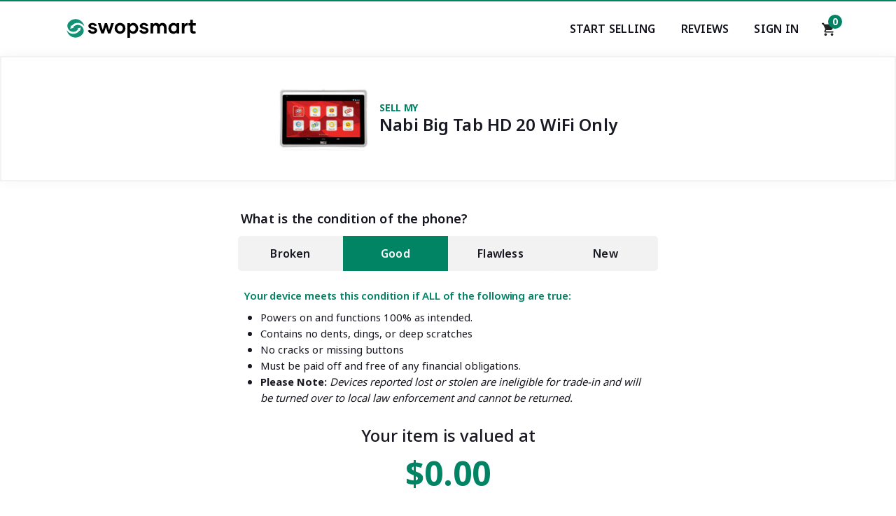

--- FILE ---
content_type: text/html; charset=UTF-8
request_url: https://www.swopsmart.com/sell-nabi-big-tab-hd-20-wifi
body_size: 11845
content:
<!DOCTYPE html>
<html lang="en">
    <head>
            <title>Sell Nabi Big Tab HD 20 WiFi Only | Cash for Nabi Big Tab HD 20 WiFi Only</title>  
        
            <meta name="description" content="Sell your Nabi Big Tab HD 20 WiFi Only to Swopsmart and get the Most Cash GUARANTEED! Instant Quote. Free Shipping. Top Rated Service."><meta name="msvalidate.01" content="700FC7D2305D3525F302131FFF533636" />
            <meta name="keywords" content="sell Nabi Big Tab HD 20 WiFi Only, sell my Nabi Big Tab HD 20 WiFi Only, sell used Nabi Big Tab HD 20 WiFi Only, swopsmart Nabi Big Tab HD 20 WiFi Only, sell iphone, sell ipad, sell samsung">
            <meta name="revisit-after" content="3 days">
        
          <!-- Facebook open graph tags -->
          <meta property="og:url" xml:lang="EN" content="//www.facebook.com/swopsmart">
            <meta property="og:type" content="website">
            <meta property="og:site_name" content="Swopsmart.com">
            <meta property="og:title" content="Sell Nabi Big Tab HD 20 WiFi Only | Cash for Nabi Big Tab HD 20 WiFi Only">
            <meta property="og:description" content="Sell your Nabi Big Tab HD 20 WiFi Only to Swopsmart and get the Most Cash GUARANTEED! Instant Quote. Free Shipping. Top Rated Service.">
            <meta property="og:image" content="https://www.swopsmart.com/assets/front/images/ss-og-image.png">

        <!-- twitter summary card -->
            <meta name="twitter:card" content="summary" />
            <meta name="twitter:site" content="@swopsmart" />

        <!-- Favicon -->  
           <link rel="icon" type="image/png" sizes="16x16" href="https://www.swopsmart.com/assets/front/favicon/16x16.png">
            <link rel="icon" type="image/png" sizes="32x32" href="https://www.swopsmart.com/assets/front/favicon/32x32.png">
            <link rel="icon" type="image/png" sizes="192x192" href="https://www.swopsmart.com/assets/front/favicon/192x192.png">
            <link rel="apple-touch-icon" type="image/png" sizes="180x180" href="https://www.swopsmart.com/assets/front/favicon/180x180.png">
        
        <!-- for-mobile-apps -->
            <meta name="viewport" content="width=device-width, initial-scale=1">
            <meta http-equiv="Content-Type" content="text/html; charset=utf-8" />

        
        <!-- Custom ui styles -->
                    <link href="https://cdn.swopsmart.com/assets/front/css/main.min.1292021.css" rel="stylesheet" type="text/css" media="all" />
              

        <!-- Google analytics -->
            <script>
              (function(i,s,o,g,r,a,m){i['GoogleAnalyticsObject']=r;i[r]=i[r]||function(){
              (i[r].q=i[r].q||[]).push(arguments)},i[r].l=1*new Date();a=s.createElement(o),
              m=s.getElementsByTagName(o)[0];a.async=1;a.src=g;m.parentNode.insertBefore(a,m)
              })(window,document,'script','https://www.google-analytics.com/analytics.js','ga');
              ga('create', 'UA-79995837-1', 'auto');
              ga('send', 'pageview');
            </script>
         <!-- Google analytics ends -->


</head>	
<body>

<!--Skips direct to content-->    
<a href="#main-content" class="skip-main">Skip to main content</a>

<!-- Header begins-->
    <header class="global-nav">
        <div class="container">
            <div class="nav-wrapper">
                    <a href="/" class="logo-link"><img src="https://www.swopsmart.com/assets/front/images/ss-logo.svg" class="logo" alt="Swopsmart logo"/></a>
<!-- desktop navigation links-->
                <nav class="desktop">
   
                    <ul class="nav-links">
                   
                        <li ><a href="https://www.swopsmart.com/sell" aria-label="Start selling your electronics">Start Selling</a></li>   
                        <li><a href="https://www.swopsmart.com/reviews">Reviews</a></li>
                        <li>
                            <a href="https://www.swopsmart.com/sign-in">Sign In</a>                                
                           
                        
                        </li>
                    </ul>
                    <div class="nav-cart">
                        <!--Gets items in cart -->
                              
                        <a href="https://www.swopsmart.com/process/cart" aria-label="Shopping cart"><img src="https://cdn.swopsmart.com/assets/front/images/shopping_cart-24px.svg" alt="Shipping cart icon" />
                        <span class="cart-circle" aria-label="0 items in shopping cart">0</span></a>
                    
                        </div>
                </nav>
                    <input class="menu-btn mobile" type="checkbox" id="menu-btn">
                    <label class="menu-icon mobile" for="menu-btn"><span class="nav-icon mobile"></span></label>

<!--mobile navigation links-->
                <nav class="mobile">
                    <div class="top-nav">
                            <ul>
                                <li>
                             
                                    <a href="https://www.swopsmart.com/sign-in"><img src="https://cdn.swopsmart.com/assets/front/images/user.svg" alt="user icon" loading="lazy"> Sign In</a>          
                                </li>
                                <li class="m-nav-phone"><a href="tel:800-707-9043">(800)-707-9043</a></li>
                            </ul>
                        
                            
                            

                    </div>
                        <div class="bottom-nav">
                            <span>Sell your...</span>
                            <ul>
                                
                                <li><a href="https://www.swopsmart.com/sell/iphone" aria-label="Sell your iPhone" >iPhone</a></li>
                                <li><a href="https://www.swopsmart.com/sell/cell-phones/samsung" aria-label="Sell your Samsung">Samsung</a></li>
                                <li><a href="https://www.swopsmart.com/sell/cell-phones" aria-label="Sell your Tablet">Android</a></li>
                                <li><a href="https://www.swopsmart.com/sell/apple-products/headphones" aria-label="Sell your AirPods">AirPods</a></li>
                                <li><a href="https://www.swopsmart.com/sell/tablets" aria-label="Sell your Tablet">Tablet</a></li>
                                <li><a href="https://www.swopsmart.com/sell/ipad" aria-label="Sell your iPad">iPad</a></li>
                                <li><a href="https://www.swopsmart.com/sell" aria-label="Start selling your electronics" >Others</a></li>

                            </ul>
                        
                        </div>
                        
                </nav>

                <div class="nav-cart mobile">
                    <a href="https://www.swopsmart.com/process/cart"><img src="https://cdn.swopsmart.com/assets/front/images/shopping_cart-24px.svg" alt="Shipping cart icon" loading="lazy" />
                    <span class="cart-circle" aria-label="0 items in shopping card">0</span></a>
                
                    </div>
            </div>
        </div>

        
       

    
            
    </header>
<!-- Header ends-->
<main id="main-content">
        <section class="product-landing">
                                <div class="phone-box">
                            <picture>
                              <source srcset="https://cdn.swopsmart.com/assets/uploads/1534491632nabi_Big_Tab_HD_20.webp" type="image/webp">
                              <source srcset="https://cdn.swopsmart.com/assets/uploads/1534491632nabi_Big_Tab_HD_20.jpg" type="image/jpeg">
                              <img src="https://cdn.swopsmart.com/assets/uploads/1534491632nabi_Big_Tab_HD_20.jpg" alt="Nabi Big Tab HD 20" />
                            </picture>
          
                <div class="product-name">
                    <h1><span>Sell My</span>
                    Nabi Big Tab HD 20 WiFi Only                </h1>
                </div>
                

            </div>

                <div class="tab-container">
         
                    <section class="tab-menu">
                        <p class="tab-header">What is the condition of the phone?</p>
                        <!-- Tab navigation -->
                        <div class="tab-menu-list">
                        <ul role="tab-list">
                            <li role="presentation">
                                <a class="broken" href="#tabs-link-1" role="tab" aria-selected="false">Broken</a>
                            </li>
                            <li role="presentation">
                                <a href="#tabs-link-2" role="tab" aria-selected="true">Good</a>
                            </li>
                            <li role="presentation">
                                <a href="#tabs-link-3" role="tab" aria-selected="false">Flawless</a>
                            </li>
                            <li role="presentation">
                                <a class="new" href="#tabs-link-4" role="tab" aria-selected="false">New</a>
                            </li>

                         
                            
                        </ul>
                       
                        </div>
                        <!-- Tab panel content -->
                        <div class="tab-content">
                        <section id="tabs-link-1" role="tabpanel" aria-hidden="true">
                           
                            <ul>
                                <span>Your device meets this condition if ANY of the following are true:</span>
                                <li>Does not power on</li>
                                <li>Cracked Screen or Body</li>
                                <li>Broken/Defective buttons or parts</li>
                                <li>Not clear for activation</li>
                                                                 <li><b>Please Note:</b><i> Devices reported lost or stolen are ineligible for trade-in and will be turned over to local law enforcement and cannot be returned.</i></li>
                                 <li><b>Please Note:</b><i> Devices missing critical components (LCD, digitizer, motherboard, or logic board) will be recycled and no payment will be issued.</i></li>
                            </ul>

                            <div class="offer-price-container">
                                <span>Your item is valued at</span>
                              
                                <p class="offer-price">
                                $0.00
                                </p>

                                <form action="process/cart" method="post">
                                    <input type="hidden" name="productcarrierid" value="2219">
                                    <input type="hidden" name="productcondition" value="1">
                                    <input type="hidden" name="productofferprice" value="0"> 
                                    <button aria-label="Checkout" class="global--blue-btn">Sell this device</button> 
                                </form>   
                            </div>

                        </section>
                        <section id="tabs-link-2" role="tabpanel" aria-hidden="false">
                            
                                    <ul>
                                        <span>Your device meets this condition if ALL of the following are true:</span>
                                        <li>Powers on and functions 100% as intended.</li>
                                        <li>Contains no dents, dings, or deep scratches</li>
                                        <li>No cracks or missing buttons</li>
                                        <li>Must be paid off and free of any financial obligations.</li>
                                                                             <li><b>Please Note:</b><i> Devices reported lost or stolen are ineligible for trade-in and will be turned over to local law enforcement and cannot be returned.</i></li>
                                    </ul>
                                    <div class="offer-price-container">
                                        <span>Your item is valued at</span>
                                      
                                        <p class="offer-price">
                                            $0.00
                                        </p>


                                        <form action="process/cart" method="post">
                                            <input type="hidden" name="productcarrierid" value="2219">
                                            <input type="hidden" name="productcondition" value="2">
                                            <input type="hidden" name="productofferprice" value="0">    
                                            <button aria-label="Checkout" class="global--blue-btn">Sell this device</button>
                                        </form>
                                    </div>
                        </section>
                        <section id="tabs-link-3" role="tabpanel" aria-hidden="true">
                            
                            <ul>
                                <span>Your device meets this condition if ALL of the following are true:</span>
                                <li>Powers on and functions 100% as intended.</li>
                                <li><b>Device looks brand new with zero signs of use</b></li>
                                <li>Must be paid off and free of any financial obligations.</li>
                                                                             <li><b>Please Note:</b><i> Devices reported lost or stolen are ineligible for trade-in and will be turned over to local law enforcement and cannot be returned.</i></li>
                                    </ul>
                            </ul>
                            <div class="offer-price-container">
                                <span>Your item is valued at</span>
                              
                                <p class="offer-price">

                                    $0.00
                                </p>
                                <form action="process/cart" method="post">
                                    <input type="hidden" name="productcarrierid" value="2219">
                                    <input type="hidden" name="productcondition" value="3">
                                    <input type="hidden" name="productofferprice" value="0">
                                    <button aria-label="Checkout" class="global--blue-btn">Sell this device</button>
                                </form> 
                            </div>
                        </section>
                        <section id="tabs-link-4" role="tabpanel" aria-hidden="true">
                            <p style="background-color:#fff3cd; color:#b94a48; font-size:14px; font-weight:bold; border:1px solid #f0ad4e; padding:10px; border-radius:4px;">
                            <b>PLEASE NOTE:</b> To minimize fraud, payment for <span style="text-decoration:underline;">NEW</span> devices can <u>only</u> be made via <b>PayPal</b>.
                            </p>
                            <ul>
                                <span>Your device meets this condition if ALL of the following are true:</span>
                                <li><b>Device must be sealed inside original box</b></li>
                                <li>All original accessories must be included</li>
                                <li>Plastic film must be present</li>
                                <li>Must be paid off and free of any financial obligations.</li>
                                                                                        <li><b>Please Note:</b><i> Devices reported lost or stolen are ineligible for trade-in and will be turned over to local law enforcement and cannot be returned.</i></li>
                            </ul>
                            <div class="offer-price-container">
                                <span>Your item is valued at</span>
                              
                                <p class="offer-price">
                                                                        $0.00
                               </p>
                                <form action="process/cart" method="post">
                                    <input type="hidden" name="productcarrierid" value="2219">
                                    <input type="hidden" name="productcondition" value="4">
                                    <input type="hidden" name="productofferprice" value="0"> 
                                    <button aria-label="Checkout" class="global--blue-btn">Sell this device</button>
                                </form>
                            </div>
                        </section>
                        
                    </section>

                  
                </div> <!--Tabs container ends-->
        </section>

        <!--Trust section-->

            <section class="trust white-bg padding-top-reset">
                <div class="container">
                    <h3 class="trust__sub-title global--sub-title">#1 Trusted Buyback Company</h3>
                    <h2 class="trust__sub-title global--main-title">Simply the Best...</h2>
                    
                    <div class="trust_badge-container">
                        
                    <a target="_blank" href="https://www.trustpilot.com/review/swopsmart.com" aria-label="Trust pilot reviews for Swopsmart"><img src="/assets/front/images/trustpilot.svg" alt="trustpilot badge" loading="lazy" /></a>
                                
                    <a target="_blank" href="https://www.bbb.org/us/ny/jackson-hts/profile/ecommerce/swopsmart-llc-0121-164617" aria-label="Better Business Bureau profile"><img src="/assets/front/images/bbb-badge-vertical.png" alt="Better business Bureau badge" loading="lazy" /></a>
                    <a target="_blank" href="https://www.shopperapproved.com/reviews/swopsmart.com/" aria-label="Shopper approved reviews for Swopsmart"><img src="/assets/front/images/shopperapproved.svg" alt="Shopperapproved badge" loading="lazy" /></a>


                    </div>
                </div>

            </section>
        <!--Trust section ends-->
                      
        <!--Accordion section-->
       
            <section class="faq gray-bg">
                <div class="container">
                    <h3 class="faq__sub-title global--sub-title center-text">FAQ<span style="text-transform: lowercase;">s</span></h3>
                    <h2 class="faq__sub-title global--main-title center-text">Popular Questions</h2>
                <div class="faq__container" style="background: #fafbfc;">
                <dl class="accordion">
        
                    <dt>How do I sell my Nabi Big Tab HD 20 WiFi Only?</dt>
                    <dd class="global--body-text">
                      <p>Selling your Nabi Big Tab HD 20 WiFi Only with Swopsmart's buyback program is fast and easy. <br><br>
        
                        <ol>
                            <li>Get a FREE instant valuation. No auctions or fees.</li>
                            <li>Pack your Nabi Big Tab HD 20 WiFi Only into a box and ship it for FREE.</li>
                            <li>Get paid the same day the phone is received at our warehouse. </li>
                         
                        </ol>
            
                        
                    </p>
                    </dd>
                    <dt>Why should I sell to Swopsmart?</dt>
                    <dd class="global--body-text">
                      <p>We are the fastest growing cell phone buyback company in the US with an A+ accreditation rating by the Better Business Bureau. Here are a few reasons why our customer's love us:<br><br>
                        <ul>
                            <li>We pay up to 33% more than carrier buyback programs for any used cell phones.</li>
                            <li>It’s completely FREE! No auctions, no fees, no hassle!</li>
                            <li>We’ll pay the same day your item arrives at our warehouse.</li>
                            <li>We remove all personal data from your device to Department of Defense standards so your security is never compromised.</li>
                         
                        </ul>
        
        
                      </p>
                      
                    </dd>

                    <dt>What happens after I ship?</dt>
                    <dd class="global--body-text">
                      <p>You can track the progress of your package using the tracking number on the label or via your account. Once we receive your package, it gets scanned into our system before day's end. This initiates our notification system which will keep you posted throughout the process via email and SMS (if selected). </p>
                    </dd>
                    
                
        
                    <dt>Does Swopsmart cover shipping fees?</dt>
                    <dd class="global--body-text">
                      <p>Shipping is 100% FREE. Our platform will automatically provide you a USPS pre-paid shipping label upon completion of your order.</p>
                    </dd>
                    
                    <dt>How do I get paid?</dt>
                    <dd class="global--body-text">
                      <p>We currently offer two methods of payment - Check or PayPal™. You'll be asked to indicate your preference during check out.<br><br>
                        Your payment will be sent the same day we receive and inspect your item(s).
                    </p>
        
        
                    </dd>
            
                    
                    
                    
               
                
                </dl>
            
                
            </div>
        </div><!--Container closing tags-->
              </section>
            
            
            
            <!-- JS -->
            <script>
                var ia = {
              aria: {},
              instances: []
            };
            
            (function() {
              "use strict";
            
              ia.aria.Accordion = function(el, index) {
                this.id = 'accordion-' + index;
                this.el = el;
                this.initialize();
              }
            
              ia.aria.Accordion.prototype = {
            
                tabs: [],
                panels: [],
            
                initialize: function() {
                  this.el.setAttribute('id', this.id);
                  this.el.setAttribute('role', 'tablist');
                  this.el.setAttribute('aria-multiselectable', 'true');
                  
                  this.panels = [].slice.call( this.el.getElementsByTagName('dd') );
                  
                  this.panels.map( function( panel, i ){
                    panel.setAttribute('id', this.id + "-panel-" + i);
                    panel.setAttribute('role', 'tabpanel');
                    panel.setAttribute('aria-labeledby', this.id + "-tab-" + i);
                    panel.setAttribute('aria-hidden', 'true');
                    panel.addEventListener( 'keydown', this.onPanelKeydown.bind(this), true ); 
                  }, this );
            
                  this.tabs = [].slice.call( this.el.getElementsByTagName('dt') );
                  this.tabs.map( function( tab, i ){
                    tab.setAttribute('role', 'tab');
                    tab.setAttribute('id', this.id + "-tab-" + i);
                    tab.setAttribute('aria-controls', this.id + "-panel-" + i);
                    tab.setAttribute('aria-expanded', false);
                    tab.setAttribute('aria-selected', false);
                    tab.setAttribute('tabindex', i === 0 ? '0' : '-1');
                    tab.addEventListener('click', this.onTabClick.bind(this));
                    tab.addEventListener('keydown', this.onTabKeydown.bind(this));
                  }, this );
                },
            
                getPanel: function(tab) {
                  return document.getElementById(tab.getAttribute('aria-controls'));
                },
            
                select: function(tab) {
                  this.deselectAll();
                  tab.setAttribute('aria-selected', 'true');
                  tab.setAttribute('tabindex', '0');
                  tab.focus();
                },
            
                deselectAll: function() {
                  this.tabs.map(function(tab, i){
                    tab.setAttribute('aria-selected', 'false');
                    tab.setAttribute('tabindex', '-1');
                  }, this );
                },
            
                show: function(tab) {
                  this.getPanel(tab).setAttribute('aria-hidden', 'false');
                  tab.setAttribute('aria-expanded', 'true');
                },
            
                hide: function(tab) {
                  this.getPanel(tab).setAttribute('aria-hidden', 'true');
                  tab.setAttribute('aria-expanded', 'false');
                },
            
                hideAll: function() {
                  this.tabs.map(function(tab){
                    this.hide(tab);
                  }, this);
                },
            
                getNextTab: function(tab) {
                  var next = tab.nextSibling;
                  if (next === null) {
                    return this.tabs[0];
                  } else if (next.tagName === 'DT') {
                    return next;
                  } else {
                    return this.getNextTab(next);
                  }
                },
            
                getPrevTab: function(tab) {
                  var next = tab.previousSibling;
                  if (next === null) {
                    return this.tabs[this.tabs.length - 1];
                  } else if (next.tagName === 'DT') {
                    return next;
                  } else {
                    return this.getPrevTab(next);
                  }
                },
            
                onTabClick: function(e) {
                  var showTab = e.target.getAttribute('aria-expanded') !== 'true';
                  this.hideAll();
                  if (showTab) {
                    this.show(e.target);
                  }
                },
            
                onTabKeydown: function(e) {
                  switch (e.which) {
                    case 13: // ENTER
                    case 32: // SPACE
                      e.preventDefault();
                      e.stopPropagation();
                      var showTab = e.target.getAttribute('aria-expanded') !== 'true';
                      this.hideAll();
                      if (showTab) {
                        this.show(e.target);
                      }
                      break;
                    case 37: // LEFT
                    case 38: // UP
                      e.preventDefault();
                      e.stopPropagation();
                      this.select(this.getPrevTab(e.target));
                      break;
                    case 39: // RIGHT
                    case 40: // DOWN
                      e.preventDefault();
                      e.stopPropagation();
                      this.select(this.getNextTab(e.target));
                      break;
                    case 35: // END
                      e.preventDefault();
                      e.stopPropagation();
                      this.select(this.tabs[this.tabs - 1]);
                      break;
                    case 36: // HOME
                      e.preventDefault();
                      e.stopPropagation();
                      this.select(this.tabs[0]);
                      break;
                  }
                },
            
                onPanelKeydown: function(e) {
                  if ( e.ctrlKey || e.metaKey ) {
                    switch (e.which) {
                      case 38: // UP
                        e.preventDefault();
                        e.stopPropagation();
                        if( e.currentTarget ){
                          this.select(this.getPrevTab(e.currentTarget)) ; 
                        }
                        break;
                      case 40: // PAGE DOWN
                        e.preventDefault();
                        e.stopPropagation();
                        if( e.currentTarget ){ 
                          this.select(this.getNextTab(e.currentTarget)) ; 
                        }
                        break;
                    }
                  }
                }
              };
            
              window.addEventListener('load', function() {
                var accordions = document.getElementsByClassName('accordion');
                for (var i = 0; i < accordions.length; i++) {
                  ia.instances[ia.instances.length] = new ia.aria.Accordion(accordions[i], i);
                }
              });
            })();
            </script>
            <!--JS END-->
            
            <!--Accordion section ends-->
     

    </section>
<!--Javascript for tabs-->
    <script>

        (function() {
           "use strict";
           
           var tabBtns = document.querySelectorAll("[role='tab']"),
               target,
               navSiblings,
               tabPanelSiblings,
               tabPanelShow;
        
           [].forEach.call(tabBtns, function(tabBtn) {
              tabBtn.addEventListener('click', function(e) {
                 e.preventDefault();
                 
                 //$(this)
                 target = e.target;
                 
                 //$(this).attr("aria-selected", "true");
                 target.setAttribute("aria-selected", true);
                 
                 //$(this).parent().siblings().children().attr("aria-selected", "false");
                 navSiblings = getSiblings(target.parentNode.parentNode.firstElementChild, target.parentNode);
                 [].forEach.call(navSiblings, function(navSibling) {
                    navSibling.firstElementChild.setAttribute("aria-selected", false);
                 });
                 
                 //var tabpanelShow = $(this).attr("href");
                 //$(tabpanelShow).attr("aria-hidden", "false");
                 tabPanelShow = target.getAttribute("href").substring(1);
                 tabPanelShow = document.getElementById(tabPanelShow);
                 tabPanelShow.setAttribute("aria-hidden", false);
                 
                 //$(tabpanelShow).siblings().attr("aria-hidden", "true");
                 tabPanelSiblings = getSiblings(tabPanelShow.parentNode.firstElementChild, tabPanelShow);
                 [].forEach.call(tabPanelSiblings, function(tabPanelSibling) {
                    tabPanelSibling.setAttribute("aria-hidden", true);
                 });
              });
           });
        }());
        
        //Jquery function siblings()
        function getSiblings( n, elem ) {
           var r = [];
           for ( ; n; n = n.nextSibling ) {
              if ( n.nodeType === 1 && n !== elem ) {
                 r.push( n );
              }
           }
           return r;
        }
                 </script>

                 <!--Javascript ends-->
              

    </main>

             <script type="application/ld+json">
                            {
                              "@context": "https://schema.org",
                              "@type": "BreadcrumbList",
                              "itemListElement": [{
                                "@type": "ListItem",
                                "position": 1,
                                "item": {
                                  "@id": "//www.swopsmart.com/",
                                  "name": "Home"
                                  }
                              },{
                                "@type": "ListItem",
                                "position": 2,
                                "item": {
                                  "@id": "//www.swopsmart.com/sell",
                                  "name": "Sell"
                                  }
                                },{
                                "@type": "ListItem",
                                "position": 3,
                                "item": {
                                  "@id": "//www.swopsmart.com/sell/tablets",
                                  "name": "Tablet"
                                  }
                              },{
                                "@type": "ListItem",
                                "position": 4,
                                "item": {
                                  "@id": "//www.swopsmart.com/sell/tablets/nabi",
                                  "name": "Nabi"
                                  }
                              },{
                                "@type": "ListItem",
                                "position": 5,
                                "item": {
                                  "@id": "//www.swopsmart.com/sell/tablets/nabi/wifi-only",
                                  "name": "WiFi"
                                  }
                              },{
                                "@type": "ListItem",
                                "position": 6,
                                "item": {
                                  "@id": "//www.swopsmart.com/sell-nabi-big-tab-hd-20-wifi",
                                  "name": "Nabi Big Tab HD 20"
                                  }
                              }]
                            }
            </script>
            
            
<script type="application/ld+json">
{
  "@context": "http://schema.org",
  "@type": "Product",
  "aggregateRating": {
    "@type": "AggregateRating",
    "ratingValue": "4.9",
    "reviewCount": "321"
  },
  "description": "Sell your Nabi Big Tab HD 20 WiFi Only to Swopsmart and get the Most Cash GUARANTEED! Instant Quote. Free Shipping. Top Rated Service.",
  "name": "Big Tab HD 20 WiFi Only",
  "image": "https://www.swopsmart.com//assets/uploads/1534491632nabi_Big_Tab_HD_20.jpg",
  "brand": "Nabi",
  "sku": "012322190",
  "mpn": "0922190",
  "offers": [
    {
      "@type": "Offer",
      "price": "0",
      "priceCurrency": "USD",
      "itemCondition": "https://schema.org/NewCondition",
      "availability": "https://schema.org/InStock",
      "description": "Trade-in offer for a new condition item",
      "seller": {
        "@type": "Organization",
        "name": "Swopsmart"
      }
    },
    {
      "@type": "Offer",
      "price": "0",
      "priceCurrency": "USD",
      "itemCondition": "https://schema.org/UsedCondition",
      "availability": "https://schema.org/InStock",
      "description": "Trade-in offer for a used condition item",
      "seller": {
        "@type": "Organization",
        "name": "Swopsmart"
      }
    },
    {
      "@type": "Offer",
      "price": "0",
      "priceCurrency": "USD",
      "itemCondition": "https://schema.org/RefurbishedCondition",
      "availability": "https://schema.org/InStock",
      "description": "Trade-in offer for a refurbished condition item",
      "seller": {
        "@type": "Organization",
        "name": "Swopsmart"
      }
    }
  ],
  "review": [
    {
      "@type": "Review",
      "author": "Beth",
      "datePublished": "2024-19-24",
      "description": "Easy all-around experience. Printed label dropped it at USPS. They sent me an email to confirm receipt and then later another email to confirm the payment they sent to my PayPal.",
      "name": "Beth",
      "reviewRating": {
        "@type": "Rating",
        "bestRating": "5",
        "ratingValue": "5",
        "worstRating": "1"
      }
    }
    ]
  }
</script><!--Footer begins-->
<footer>
        <div class="container">
            <div class="global-footer-top">

                <div class="subscribe">
                    <h3 class="subscribe__title footer--title">Subscribe</h3>
                  
                        <form class="subscribe__form" id="nlSubscribe" >
                            <input type="email" aria-label="Subscribe email" placeholder="Enter your email" class="nlEmail" required="">
                            <button type="submit">GO!</button>
                        </form>
                    
                    <p class="subscribe__form-text">Sign up to receive offers</p>
                   
                    <img src="/assets/front/images/ss-logo-white.svg" style="width: 100px;padding: 1.5rem 0;" class="subscribe__logo" alt="Swopsmart logo" />
                    
                    <p class="subscribe__say-hello">Say hello</p>
                    <a class="subscribe__contact" href="tel:800-707-9043">(800)-707-9043</a>
                    

                </div>
                <div class="pop-search">  
                    <h3 class="pop-search__title footer--title">POPULAR SEARCHES</h3>
                    <ul class="pop-search__list">
                        <li class="pop-search__item"><a href="https://www.swopsmart.com/sell/iphone">Sell iPhone</a></li>
                        <li class="pop-search__item"><a href="https://www.swopsmart.com/sell/ipad">Sell iPad</a></li>
                        <li class="pop-search__item"><a href="https://www.swopsmart.com/sell/ipod">Sell iPod</a></li>
                        <li class="pop-search__item"><a href="https://www.swopsmart.com/sell/tablets">Sell Tablet</a></li>
                        <li class="pop-search__item"><a href="https://www.swopsmart.com/sell/cell-phones/samsung">Sell Samsung</a></li>
                        <li class="pop-search__item"><a href="https://www.swopsmart.com/sell/cell-phones">Sell Cell Phone</a></li>
                        
                        
                        
                    </ul>


                </div>

                <div class="resources">
                    <h3 class="resources__title footer--title">Resources</h3>
                    <ul class="resources__list">
                        <li class="resources__item"><a href="https://www.swopsmart.com/check-esn">Check IMEI/ESN</a></li>
                        <li class="resources__item"><a href="https://www.swopsmart.com/check-verizon-esn">Check Verizon ESN</a></li>
                        <li class="resources__item"><a href="https://www.swopsmart.com/check-att-imei">Check AT&T IMEI</a></li>
                        <li class="resources__item"><a href="https://www.swopsmart.com/check-tmobile-imei">Check T-Mobile IMEI</a></li>
                        <li class="resources__item"><a href="https://www.swopsmart.com/check-cricket-imei">Check Cricket IMEI</a></li>
                        
                    </ul>

                </div>
                <div class="support">
                    <h3 class="support__title footer--title">Support</h3>
                    <ul class="support__list">
                        <li class="support__item"><a href="https://www.swopsmart.com/contact-us">Contact Us</a></li>
                        <li class="support__item"><a href="https://www.swopsmart.com/track-order">Track My Order</a></li>
                        <li class="support__item"><a href="https://www.swopsmart.com/support/faq">FAQs</a></li> 
                        <li class="support__item"><a href="https://www.swopsmart.com/blog">Blog</a></li> 
                    </ul>

                </div>
                <div class="about">
                    <h3 class="about__title footer--title">About SWOPSMART</h3>
                    <ul class="about__list">
                        <li class="about__item"><a href="https://www.swopsmart.com/about-us">About Us</a></li>
                        <li class="about__item"><a href="https://www.swopsmart.com/how-it-works">How it Works</a></li>
                        <li class="support__item"><a href="https://www.swopsmart.com/scholarship">Scholarship</a></li>
                        <li class="about__item"><a href="https://www.swopsmart.com/privacy">Privacy Policy</a></li>
                        <li class="about__item"><a href="https://www.swopsmart.com/terms-and-condition">Terms & Condition</a></li>
 
                    </ul>

                </div>
            </div>

 <!--Bottom part -- copyright and social-->          
             <div class="global-footer-bottom">
                <div class="copyright">
                    <ul class="copyright__list">
                        <li class="copyright__item">© 2020 Swopsmart, LLC. All rights reserved.</li>
                        <li class="copyright__item">Brands and Trademarks found on swopsmart.com are property of their respective owners.</li>
                    </ul>

                </div>
                <div class="social">
                    <ul class="social__list">

                        <li class="social__item"> <a href="https://www.youtube.com/c/Swopsmart"> <img src="[data-uri]" alt="youtube icon" /> </a> </li>

                        <li class="social__item"> <a href="https://www.twitter.com/swopsmart"> <img src="[data-uri]" alt="twitter icon" /> </a> </li>

                        <li class="social__item"> <a href="https://www.instagram.com/swopsmart"> <img src="[data-uri]" alt="instagram icon" /> </a> </li>
                        <li class="social__item"> <a href="https://www.facebook.com/swopsmart"> <img src="[data-uri]" alt="facebook icon" /> </a> </li>
                        

                    </ul>
                </div>
            </div>


        </div>

   

    </footer>
<!--Footer Ends-->
 <!--Subscribe modal--> 
      
 <div class="modal" id="subscribe">
    <div class="inner-modal">
        
        <span class="subscribe-response">Thanks!</span>
        <p>You have been added to our list</p>
        <button class="close" id="closeSubscribeModal"><img alt="close button" src="[data-uri]" /></button>
    </div>
</div>
<!--Subscribe modal ends--> 

</body>
</html>

<script>

document.getElementById("nlSubscribe").addEventListener("submit", submitSubscribe);

function submitSubscribe() {
    event.preventDefault();
    let userEmail = document.getElementsByClassName("nlEmail");
    userEmail = userEmail[0].value;
    
    
    //POST request
    var httpRequest = new XMLHttpRequest();
    httpRequest.onreadystatechange = function (data) {
       
        let response = httpRequest.response;
        response = JSON.parse(response);
        openModal();
    }
    httpRequest.open('POST', 'https://www.swopsmart.com/Front/subscribe', true);
    httpRequest.setRequestHeader('Content-Type', 'application/x-www-form-urlencoded');
    
    httpRequest.send('email=' + encodeURIComponent(userEmail))

}
        


</script>

<!--Subscribe javascript -->

<script>
  const  emailInput = document.querySelector(".nlEmail"),
  modal = document.querySelector("#subscribe"),
      closeButton = document.querySelector("#closeSubscribeModal");

// If there is a modal button, open the modal when it's clicked
// and close it if someone clicks the close button, or if they
// hit escape

  function openModal() {
    fadeIn(modal);
    closeButton.addEventListener("click", () => closeModal());
    document.onkeydown = (e) => {
    if (e.keyCode == 27) {
      // keyCode 27 is esc
      closeModal();
    }
  };

  };
  
  function closeModal() {
    emailInput.value = '';
    emailInput.blur();
    emailInput.style.outline = '2px solid #223260';      
    fadeOut(modal);

    
    
  };
  
  function fadeOut(element) {
    var opacity = 1;
    function decrease() {
      opacity -= 0.05;
      if (opacity <=0) {
        //complete
        element.style.opacity = 0;
        element.classList.remove('is-open'); 
        return true;
      }
      element.style.opacity = opacity;
      requestAnimationFrame(decrease);
    }
    decrease();
  };
  
  function fadeIn(element) {
    var opacity = 0;
    element.classList.add('is-open');
    function increase() {
      opacity += 0.05;
      if (opacity >=1) {
        //complete
        element.style.opacity = 1;
        return true;
      }
      element.style.opacity = opacity;
      requestAnimationFrame(increase);
    }
    increase();
  };



</script>



--- FILE ---
content_type: image/svg+xml
request_url: https://www.swopsmart.com/assets/front/images/shopperapproved.svg
body_size: 12046
content:
<svg xmlns="http://www.w3.org/2000/svg" width="256.753" height="158.269" viewBox="0 0 256.753 158.269"><g transform="translate(-784 -1048.231)"><g transform="translate(825.051 1153.533)"><g transform="translate(5.949 5.1)"><g transform="translate(3.959 39.99)"><path d="M39.539,304.6a3.939,3.939,0,1,1-3.939,3.939A3.938,3.938,0,0,1,39.539,304.6Z" transform="translate(-35.6 -304.6)" fill="#0e2438" fill-rule="evenodd"/><path d="M151.039,304.6a3.939,3.939,0,1,1-3.939,3.939A3.938,3.938,0,0,1,151.039,304.6Z" transform="translate(-132.212 -304.6)" fill="#0e2438" fill-rule="evenodd"/></g><path d="M138.7,42.94h9.68a77.418,77.418,0,0,1,16.8-37.84A77.824,77.824,0,0,0,138.7,42.94Z" transform="translate(-120.975 -5.1)" fill="#0e2438" fill-rule="evenodd"/><path d="M12.512,107.926h6.382c-2.377-14.674-6.716-23.38-6.716-23.38h5.661c1.2,0,1.469.935,1.736,1.576.454,1.028,1.776,4.5,2.644,6.97A78.011,78.011,0,0,1,33.194,80.1H9.921a3.972,3.972,0,0,0-3.939,4.486l2.59,19.895A3.965,3.965,0,0,0,12.512,107.926Z" transform="translate(-5.949 -70.086)" fill="#0e2438" fill-rule="evenodd"/></g><path d="M474.274,82.25c.294-1.8,1.6-2.35,3.191-2.35h3.966l-.227,1.6h-3.458c-.854-.013-1.375.04-1.509.881l-.053.294c-.12.721.174.868.961.868h1.629a1.861,1.861,0,0,1,2.056,2.417l-.093.614c-.334,2.07-1.843,2.443-3.245,2.443H473.5l.267-1.6h3.578c.587,0,1.282-.093,1.389-.788l.08-.481c.08-.521-.027-.855-.788-.855h-1.576c-2.5,0-2.4-1.616-2.283-2.417Z" transform="translate(-405.123 -64.813)" fill="#fa8d29"/><path d="M563.255,80.1h1.976L564.6,84h3.538l.628-3.9h1.976l-1.455,9.106h-1.976l.574-3.605H564.35l-.574,3.605H561.8Z" transform="translate(-481.633 -64.986)" fill="#fa8d29"/><path d="M661.892,79.3c2.443,0,4.072.414,3.391,4.673-.641,4.019-2.337,4.54-4.874,4.54s-4.086-.4-3.418-4.54C657.687,79.7,659.529,79.3,661.892,79.3Zm-1.215,7.6c1.669,0,2.243-.481,2.644-2.937.454-2.831-.12-3.071-1.682-3.071-1.522,0-2.2.174-2.657,3.071C658.581,86.457,658.915,86.9,660.677,86.9Z" transform="translate(-563.981 -64.293)" fill="#fa8d29"/><path d="M750.682,79.7h4.433c1.3,0,2.8.361,2.417,2.8-.441,2.777-2.15,2.937-3.325,2.937h-2.443l-.588,3.4H749.2Zm3.605,4.206c.614,0,1.068-.28,1.255-1.375.16-1.068-.334-1.282-.828-1.282H752.4l-.427,2.657Z" transform="translate(-644.011 -64.639)" fill="#fa8d29"/><path d="M837.582,79.7h4.433c1.3,0,2.8.361,2.417,2.8-.441,2.777-2.15,2.937-3.325,2.937h-2.443l-.587,3.4H836.1Zm3.618,4.206c.614,0,1.068-.28,1.255-1.375.16-1.068-.334-1.282-.828-1.282h-2.31l-.427,2.657Z" transform="translate(-719.308 -64.639)" fill="#fa8d29"/><path d="M923.771,81.6a2.288,2.288,0,0,1,2.537-1.9h4.54l-.267,1.642h-4.072c-.734,0-.788.361-.841.694l-.227,1.415h4.179l-.267,1.682h-4.179l-.227,1.415c-.107.654.36.641.774.641h3.926l-.267,1.642h-4.393c-.921.04-2.363-.147-2.1-1.829Z" transform="translate(-794.481 -64.639)" fill="#fa8d29"/><path d="M1008.269,80.1h4.513c1.616,0,2.711.654,2.363,2.831-.36,2.257-1.469,2.524-2.083,2.684l1.389,3.578h-2.23l-1.162-3.445h-1.722l-.561,3.445H1006.8Zm3.672,4.112c.681,0,1.042-.174,1.215-1.282.16-1.028-.187-1.3-.815-1.3H1010l-.414,2.577Z" transform="translate(-867.216 -64.986)" fill="#fa8d29"/><path d="M282.021,150.521l.721,5.688h3.645c-.067-2.216-2.176-20.309-2.176-20.309h-1.843c-2.15,0-3.979.654-5.848,3.805-4.126,7-8.439,14.594-9.52,16.5h3.725c.681-1.215.721-1.549,1.228-2.377a6.438,6.438,0,0,1,5.968-3.311Zm-1.162-11.056.921,8.933h-6.77s4.74-7.7,5.074-8.265A1.368,1.368,0,0,1,280.859,139.465Z" transform="translate(-226.195 -113.335)" fill="#0e2438"/><path d="M856.221,174.067l.027-.053h-3.926l-5.608,11.63L845.352,174H841.6c.281,1.576,2.323,15.208,2.323,15.208h4.486S855.286,175.869,856.221,174.067Z" transform="translate(-724.074 -146.348)" fill="#0e2438"/><g transform="translate(163.991 22.377)"><path d="M1193.7,136.489a2,2,0,0,1-2.043,2.016,2,2,0,1,1,0-4.006A1.99,1.99,0,0,1,1193.7,136.489Zm-3.578,0a1.537,1.537,0,1,0,1.536-1.589A1.542,1.542,0,0,0,1190.121,136.489Zm1.215,1.041h-.467v-1.989a3.721,3.721,0,0,1,.761-.067,1.3,1.3,0,0,1,.694.147.554.554,0,0,1,.2.441.532.532,0,0,1-.414.467v.027a.548.548,0,0,1,.361.481,1.417,1.417,0,0,0,.147.494h-.494a1.615,1.615,0,0,1-.16-.481.36.36,0,0,0-.414-.32h-.214v.8Zm.013-1.135h.214c.254,0,.467-.08.467-.294,0-.187-.134-.307-.427-.307a1.034,1.034,0,0,0-.254.027v.574Z" transform="translate(-1189.6 -134.499)" fill="#0e2438"/></g><path d="M1072.268,135.4h-3.552l-.761,5.154h-3.792c-4.286,0-6.1,1.856-6.9,7.077-.494,3.111-.16,5.354.975,6.689a4.673,4.673,0,0,0,3.725,1.442h7.157Zm-6.276,17.732h-3.071a2.19,2.19,0,0,1-1.816-.654c-.614-.721-.708-2.07-.334-4.393.534-3.378,1.616-4.887,3.512-4.887h3.3Z" transform="translate(-910.747 -112.902)" fill="#0e2438"/><path d="M958.078,175.228A4.244,4.244,0,0,0,954.754,174H951.7v.013c-3.952.134-5.661,2.043-6.436,7.077-.494,3.111-.16,5.354.975,6.689a4.673,4.673,0,0,0,3.725,1.442h6.663l.507-2.644h-6.2a2.19,2.19,0,0,1-1.816-.654,2.855,2.855,0,0,1-.547-2.363h6.689l.414-.067c.708-.107,2.59-.748,3.138-4.406A4.624,4.624,0,0,0,958.078,175.228Zm-2.911,3.966c-.174,1.309-.6,2.176-2.1,2.176H948.8c.053-.294.2-.895.254-1.162.6-2.457,1.629-3.565,3.258-3.565h1.762a1.362,1.362,0,0,1,.908.374A3.532,3.532,0,0,1,955.168,179.194Z" transform="translate(-813.701 -146.348)" fill="#0e2438"/><g transform="translate(91.943 27.478)"><path d="M661.8,172.74a9.374,9.374,0,0,0-.948-.04,6.619,6.619,0,0,0-2.163.347,9.672,9.672,0,0,0-1.629.708c-.387.227-.868.534-1.429.921l.28-1.843h-3.538L650,188.135h3.552l1.375-8.892a3.592,3.592,0,0,1,2.363-2.871.013.013,0,0,0,.013-.013,7.606,7.606,0,0,1,2.243-.347A8.156,8.156,0,0,1,661.8,172.74Z" transform="translate(-650 -172.7)" fill="#0e2438"/></g><path d="M739.2,181.485c.507-3.231.24-5.408-.841-6.663-1.148-1.349-3.124-1.522-4.9-1.522-4.353,0-7.077.507-8.2,7.437-.507,3.124-.254,5.221.788,6.449,1.135,1.335,3.164,1.509,4.994,1.509C735.287,188.695,738.145,188.188,739.2,181.485Zm-10.148,3.725c-.547-.641-.6-1.722-.214-4.126.694-4.339,1.562-4.994,4.193-4.994a2.947,2.947,0,0,1,2.377.681c.574.681.641,1.909.24,4.38-.6,3.739-1.5,4.767-4.166,4.767C730.174,185.9,729.466,185.7,729.052,185.21Z" transform="translate(-623.049 -145.742)" fill="#0e2438"/><path d="M431.646,175.142a4.673,4.673,0,0,0-3.725-1.442h-7.157L417.6,194.062h3.552l.761-5.154H425.7c4.286,0,6.1-1.856,6.9-7.077C433.115,178.734,432.781,176.477,431.646,175.142Zm-2.564,6.235c-.534,3.378-1.616,4.887-3.512,4.887h-3.3l1.6-9.934h3.071a2.19,2.19,0,0,1,1.816.654C429.363,177.706,429.47,179.068,429.083,181.377Z" transform="translate(-356.687 -146.088)" fill="#0e2438"/><path d="M544.446,175.142a4.673,4.673,0,0,0-3.725-1.442h-7.157L530.4,194.062h3.552l.761-5.154H538.5c4.286,0,6.1-1.856,6.9-7.077C545.915,178.734,545.581,176.477,544.446,175.142Zm-2.564,6.235c-.534,3.378-1.616,4.887-3.512,4.887h-3.3l1.6-9.934h3.071a2.19,2.19,0,0,1,1.816.654C542.163,177.706,542.257,179.068,541.883,181.377Z" transform="translate(-454.426 -146.088)" fill="#0e2438"/></g><g transform="translate(584 800.431)"><path d="M222.7,282.162l-14.027,8.807,4.04-16.064L200,264.292l16.526-1.121L222.7,247.8l6.171,15.371,16.526,1.121L232.685,274.9l4.04,16.064Z" transform="translate(0 0)" fill="#fa8d29"/><path d="M840.1,282.162l-14.027,8.807,4.04-16.064L817.4,264.292l16.526-1.121L840.1,247.8l6.171,15.371,16.526,1.121L850.085,274.9l4.04,16.064Z" transform="translate(-564.56 0)" fill="#fa8d29"/><path d="M1457.5,282.162l-14.027,8.807,4.04-16.064L1434.8,264.292l16.526-1.121L1457.5,247.8l6.171,15.371,16.526,1.121L1467.485,274.9l4.04,16.064Z" transform="translate(-1129.12 0)" fill="#fa8d29"/><path d="M2074.9,282.162l-14.027,8.807,4.04-16.064L2052.2,264.292l16.526-1.121L2074.9,247.8l6.171,15.371,16.526,1.121L2084.885,274.9l4.04,16.064Z" transform="translate(-1693.681 0)" fill="#fa8d29"/><path d="M2692.3,282.162l-14.028,8.807,4.04-16.064L2669.6,264.292l16.527-1.121,6.17-15.371,6.17,15.371,16.527,1.121L2702.284,274.9l4.04,16.064Z" transform="translate(-2258.241 0)" fill="#fa8d29"/></g><path d="M5.92-14.28a6.817,6.817,0,0,1,4.17,1.04,3.738,3.738,0,0,1,1.35,3.16,3.773,3.773,0,0,1-.39,1.78,3.75,3.75,0,0,1-1.02,1.23,6.033,6.033,0,0,1-1.33.79L12.8,0H9.92L6.5-5.64H4.42V0H1.86V-14.28Zm-.16,2.14H4.42v4.4H5.84a3.66,3.66,0,0,0,2.3-.57A2.051,2.051,0,0,0,8.84-10a1.821,1.821,0,0,0-.75-1.65A4.346,4.346,0,0,0,5.76-12.14Zm13.1,1.1a4.829,4.829,0,0,1,3.19.92,3.511,3.511,0,0,1,1.09,2.84V0H21.36l-.5-1.5h-.08A4.769,4.769,0,0,1,19.3-.21,4.592,4.592,0,0,1,17.18.2a3.6,3.6,0,0,1-2.42-.82,3.16,3.16,0,0,1-.96-2.54,2.848,2.848,0,0,1,1.23-2.52,7.2,7.2,0,0,1,3.73-.94l1.88-.06v-.54a1.888,1.888,0,0,0-.5-1.48,2.049,2.049,0,0,0-1.4-.44,5.325,5.325,0,0,0-1.57.23,11.982,11.982,0,0,0-1.49.57l-.8-1.76a8.3,8.3,0,0,1,1.83-.68A8.752,8.752,0,0,1,18.86-11.04Zm1.78,5.92-1.32.04a4.064,4.064,0,0,0-2.3.57,1.661,1.661,0,0,0-.64,1.37,1.285,1.285,0,0,0,.45,1.11,1.966,1.966,0,0,0,1.19.33,2.818,2.818,0,0,0,1.86-.63,2.289,2.289,0,0,0,.76-1.87Zm9.86,3.3a4.629,4.629,0,0,0,.91-.09,7.92,7.92,0,0,0,.83-.21V-.24A4.009,4.009,0,0,1,31.2.08,7.261,7.261,0,0,1,29.86.2a4.517,4.517,0,0,1-1.69-.3,2.378,2.378,0,0,1-1.19-1.06,4.3,4.3,0,0,1-.44-2.14V-8.94H25.08v-1.1l1.6-.88.8-2.3h1.58v2.38h3.08v1.9H29.06v5.62a1.447,1.447,0,0,0,.41,1.13A1.48,1.48,0,0,0,30.5-1.82Zm8.28-9.22a4.6,4.6,0,0,1,3.45,1.3A4.961,4.961,0,0,1,43.5-6.12v1.28H36.34a3.3,3.3,0,0,0,.82,2.29,2.858,2.858,0,0,0,2.16.81,7.761,7.761,0,0,0,1.88-.21,10.063,10.063,0,0,0,1.72-.61V-.54a7.38,7.38,0,0,1-1.66.56A10.2,10.2,0,0,1,39.2.2a6.226,6.226,0,0,1-2.82-.61,4.421,4.421,0,0,1-1.91-1.84,6.251,6.251,0,0,1-.69-3.09,5.974,5.974,0,0,1,1.37-4.24A4.744,4.744,0,0,1,38.78-11.04Zm0,1.86a2.194,2.194,0,0,0-1.65.65A3.026,3.026,0,0,0,36.4-6.6h4.66a3.084,3.084,0,0,0-.57-1.85A2,2,0,0,0,38.78-9.18ZM49.62.2a3.775,3.775,0,0,1-3.05-1.41A6.435,6.435,0,0,1,45.4-5.4a6.475,6.475,0,0,1,1.18-4.22,3.835,3.835,0,0,1,3.1-1.42,3.8,3.8,0,0,1,1.97.46,3.922,3.922,0,0,1,1.23,1.12H53q-.06-.28-.12-.85a10.426,10.426,0,0,1-.06-1.09v-3.8h2.52V0H53.38l-.46-1.42h-.1A3.962,3.962,0,0,1,51.6-.27,3.72,3.72,0,0,1,49.62.2Zm.76-2.04a2.254,2.254,0,0,0,1.97-.8,4.276,4.276,0,0,0,.59-2.42v-.32a5.3,5.3,0,0,0-.55-2.67,2.179,2.179,0,0,0-2.05-.93,1.976,1.976,0,0,0-1.77.95,4.932,4.932,0,0,0-.61,2.67,4.609,4.609,0,0,0,.62,2.62A2.05,2.05,0,0,0,50.38-1.84Z" transform="translate(852 1132)" fill="#404041"/><path d="M13.3-3.672H11.064V0H8.088V-3.672H.456V-5.928l7.7-11.256h2.9v11.04H13.3ZM8.088-6.144v-3.84q0-.672.024-1.4t.06-1.368q.036-.636.06-.972h-.1q-.216.48-.468.948a10.2,10.2,0,0,1-.564.924L3.216-6.144ZM15.24-1.536a1.7,1.7,0,0,1,.54-1.428,2.029,2.029,0,0,1,1.284-.42,2.08,2.08,0,0,1,1.3.42,1.684,1.684,0,0,1,.552,1.428A1.69,1.69,0,0,1,18.36-.12a2.041,2.041,0,0,1-1.3.432A1.992,1.992,0,0,1,15.78-.12,1.708,1.708,0,0,1,15.24-1.536Zm17.9-8.28A19.792,19.792,0,0,1,32.928-6.9a11.687,11.687,0,0,1-.744,2.736,7.42,7.42,0,0,1-1.464,2.28,6.391,6.391,0,0,1-2.388,1.56A9.729,9.729,0,0,1,24.816.24q-.48,0-1.152-.048a7.109,7.109,0,0,1-1.08-.144v-2.5a7.589,7.589,0,0,0,2.064.264,6.141,6.141,0,0,0,3.36-.78A4.186,4.186,0,0,0,29.7-5.088a10.014,10.014,0,0,0,.564-3.024H30.12a4.836,4.836,0,0,1-1.416,1.4,4.5,4.5,0,0,1-2.5.588,4.642,4.642,0,0,1-3.516-1.392,5.466,5.466,0,0,1-1.332-3.936A5.934,5.934,0,0,1,22.9-15.78a5.539,5.539,0,0,1,4.152-1.572,5.945,5.945,0,0,1,3.084.816,5.684,5.684,0,0,1,2.2,2.484A9.632,9.632,0,0,1,33.144-9.816ZM27.1-14.856a2.611,2.611,0,0,0-1.992.816,3.611,3.611,0,0,0-.768,2.544A3.4,3.4,0,0,0,25-9.276a2.471,2.471,0,0,0,2.028.8,3.244,3.244,0,0,0,1.632-.4,2.853,2.853,0,0,0,1.068-1.02A2.457,2.457,0,0,0,30.1-11.16a4.613,4.613,0,0,0-.336-1.728,3.547,3.547,0,0,0-1-1.4A2.477,2.477,0,0,0,27.1-14.856Zm16.44-2.28L37.152,0H34.344l6.384-17.136Zm7.152,6.36a6.572,6.572,0,0,1,2.88.6,4.59,4.59,0,0,1,1.956,1.74,5.2,5.2,0,0,1,.708,2.8,5.543,5.543,0,0,1-1.716,4.32A7.123,7.123,0,0,1,49.56.24,12.774,12.774,0,0,1,47.028,0,7.259,7.259,0,0,1,45-.7V-3.384a9.212,9.212,0,0,0,2.124.792,9.659,9.659,0,0,0,2.364.312,4.306,4.306,0,0,0,2.676-.744,2.745,2.745,0,0,0,.972-2.328,2.661,2.661,0,0,0-.912-2.172,4.389,4.389,0,0,0-2.832-.756,9.494,9.494,0,0,0-1.464.12q-.768.12-1.272.24l-1.3-.72.648-8.5h9.024v2.64h-6.36l-.36,3.96q.408-.072.972-.156A9.78,9.78,0,0,1,50.688-10.776Z" transform="translate(916 1132)" fill="#12a885"/></g></svg>

--- FILE ---
content_type: image/svg+xml
request_url: https://www.swopsmart.com/assets/front/images/ss-logo.svg
body_size: 4630
content:

        <svg xmlns="http://www.w3.org/2000/svg" xmlns:xlink="http://www.w3.org/1999/xlink" version="1.1" width="3162.231133795115" 
        height="585.50656646869" viewBox="0 -8.111556689755743 3162.231133795115 585.50656646869">
			<rect fill="#ffffff" width="3162.231133795115" height="585.50656646869"/>
			<g transform="scale(8.111556689755743) translate(10, 10)">
				<defs id="SvgjsDefs1100"></defs><g id="SvgjsG1101" featureKey="symbolFeature-0" transform="matrix(0.9827529572354641,0,0,0.9827529572354641,10,-1.0196742535384054)" fill="#139176">    <title xmlns="http://www.w3.org/2000/svg">Asset 58LETTERS5</title>    <g xmlns="http://www.w3.org/2000/svg" id="Page-1" stroke="none" stroke-width="1" fill="none" fill-rule="evenodd">        <g id="Artboard" transform="translate(-1158.000000, -645.000000)" fill="#139176" fill-rule="nonzero">            <g id="Asset-58LETTERS5" transform="translate(1158.000000, 645.020000)">                <path d="M48.12,32.56 C48.12,23.37 40.64,15.9 31.46,15.9 C26.25,15.9 21.38,18.34 18.25,22.41 L19.81,23.94 L10.05,26.66 L12.57,16.84 L14.26,18.49 C18.44,13.39 24.74,10.34 31.46,10.34 C37.39,10.34 42.97,12.65 47.17,16.85 C48.25,17.93 49.2,19.1 50.02,20.34 C47.62,8.73 37.33,0 25.01,0 C16.99,0 9.83,3.7 5.15,9.48 C3.15,11.95 1.97,15 1.9,18.18 C1.9,18.29 1.9,18.41 1.9,18.52 C1.9,27.71 9.38,35.18 18.56,35.18 C24.1,35.18 29.18,32.47 32.28,27.98 L30.3,26.04 L40.06,23.32 L37.54,33.14 L36.29,31.92 C32.13,37.43 25.62,40.74 18.56,40.74 C12.63,40.74 7.05,38.43 2.85,34.23 C1.77,33.15 0.82,31.98 0,30.74 C2.4,42.35 12.69,51.08 25.01,51.08 C33.04,51.08 40.21,47.37 44.89,41.57 C46.94,39.03 48.11,35.88 48.12,32.61 L48.12,32.55 L48.12,32.56 Z" id="Path"></path>            </g>        </g>    </g></g><g id="SvgjsG1102" featureKey="nameFeature-0" transform="matrix(1.3843305154301548,0,0,1.3843305154301548,68.00328165923416,-17.273166500239327)" fill="#000000"><path d="M10.56 40.56 c-5 0 -8.84 -2.96 -9.84 -6.24 l4.76 -1.4 c0.68 1.92 2.6 3.36 5.28 3.36 c2.04 0 3.36 -0.96 3.36 -2.08 c0 -1 -0.76 -1.56 -2.24 -2 l-5.16 -1.52 c-2.88 -0.84 -5 -2.52 -5 -5.4 c0 -3.4 3.68 -6.08 8.12 -6.08 c4.36 0 7.68 2.08 8.96 5.12 l-4.68 1.36 c-0.72 -1.28 -2.2 -2.36 -4.32 -2.36 c-1.64 0 -2.88 0.88 -2.88 1.84 c0 0.8 0.56 1.28 1.68 1.6 l5.04 1.44 c3.04 0.88 5.68 2.12 5.68 5.76 c0 3.8 -3.6 6.6 -8.76 6.6 z M47.6 19.76 l5.48 0 l-7 20.24 l-4.92 0 l-4.16 -12.76 l-4.16 12.76 l-4.96 0 l-6.96 -20.24 l5.48 0 l4.2 13.56 l4.16 -13.56 l4.44 0 l4.2 13.56 z M65.44000000000001 40.56 c-6.24 0 -10.84 -4.64 -10.84 -10.68 c0 -6.08 4.6 -10.68 10.84 -10.68 s10.8 4.6 10.8 10.68 c0 6.04 -4.56 10.68 -10.8 10.68 z M65.44000000000001 35.76 c3.36 0 5.68 -2.52 5.68 -5.88 s-2.32 -5.88 -5.68 -5.88 c-3.4 0 -5.68 2.52 -5.68 5.88 s2.28 5.88 5.68 5.88 z M92.08000000000001 19.2 c5.6 0 9.96 4.52 9.96 10.68 c0 6.12 -4.36 10.68 -9.96 10.68 c-2.88 0 -5.08 -1.2 -6.56 -3.04 l0 10.88 l-5.28 0 l0 -28.64 l5.28 0 l0 2.44 c1.48 -1.84 3.68 -3 6.56 -3 z M91.16000000000001 35.84 c3.32 0 5.68 -2.48 5.68 -6 c0 -3.48 -2.36 -5.92 -5.68 -5.92 c-3.2 0 -5.76 2.44 -5.76 5.92 c0 3.52 2.56 6 5.76 6 z M114.00000000000001 40.56 c-5 0 -8.84 -2.96 -9.84 -6.24 l4.76 -1.4 c0.68 1.92 2.6 3.36 5.28 3.36 c2.04 0 3.36 -0.96 3.36 -2.08 c0 -1 -0.76 -1.56 -2.24 -2 l-5.16 -1.52 c-2.88 -0.84 -5 -2.52 -5 -5.4 c0 -3.4 3.68 -6.08 8.12 -6.08 c4.36 0 7.68 2.08 8.96 5.12 l-4.68 1.36 c-0.72 -1.28 -2.2 -2.36 -4.32 -2.36 c-1.64 0 -2.88 0.88 -2.88 1.84 c0 0.8 0.56 1.28 1.68 1.6 l5.04 1.44 c3.04 0.88 5.68 2.12 5.68 5.76 c0 3.8 -3.6 6.6 -8.76 6.6 z M151.00000000000003 19.2 c4.84 0 8 3.12 8 8.76 l0 12.04 l-5.28 0 l0 -10.92 c0 -3.04 -1.12 -4.96 -3.88 -4.96 c-2.84 0 -4.28 2.12 -4.28 5.56 l0 10.32 l-5.32 0 l0 -10.92 c0 -3 -1.08 -4.96 -3.8 -4.96 c-2.84 0 -4.36 2.16 -4.36 5.72 l0 10.16 l-5.28 0 l0 -20.24 l5.28 0 l0 2.4 c1.32 -1.72 3.32 -2.96 6 -2.96 c2.84 0 4.84 1.12 6.08 3.04 c1.32 -1.68 3.6 -3.04 6.84 -3.04 z M172.76000000000005 40.56 c-5.6 0 -10 -4.56 -10 -10.68 c0 -6.16 4.4 -10.68 10 -10.68 c2.84 0 5.08 1.16 6.52 3 l0 -2.44 l5.32 0 l0 20.24 l-5.32 0 l0 -2.48 c-1.44 1.84 -3.68 3.04 -6.52 3.04 z M173.68000000000004 35.84 c3.2 0 5.76 -2.48 5.76 -6 c0 -3.48 -2.56 -5.92 -5.76 -5.92 c-3.32 0 -5.68 2.44 -5.68 5.92 c0 3.52 2.36 6 5.68 6 z M195.08000000000004 22.76 c1.2 -2.36 3.52 -3.72 6.68 -3.28 l0 4.96 c-4.32 -0.68 -6.68 1.32 -6.68 6.76 l0 8.8 l-5.28 0 l0 -20.24 l5.28 0 l0 3 z M216.76000000000005 35.08 l1.28 4.28 c-1.6 0.64 -3.04 0.96 -4.72 0.96 c-4.64 0 -6.76 -2.88 -6.76 -7.24 l0 -8.68 l-3.4 0 l0 -4.64 l3.4 0 l0 -6.56 l5.32 0 l0 6.56 l5.92 0 l0 4.64 l-5.92 0 l0 8.68 c0 1.64 0.8 2.56 2.48 2.56 c0.92 0 1.6 -0.16 2.4 -0.56 z"></path></g>
			</g>
		</svg>
	